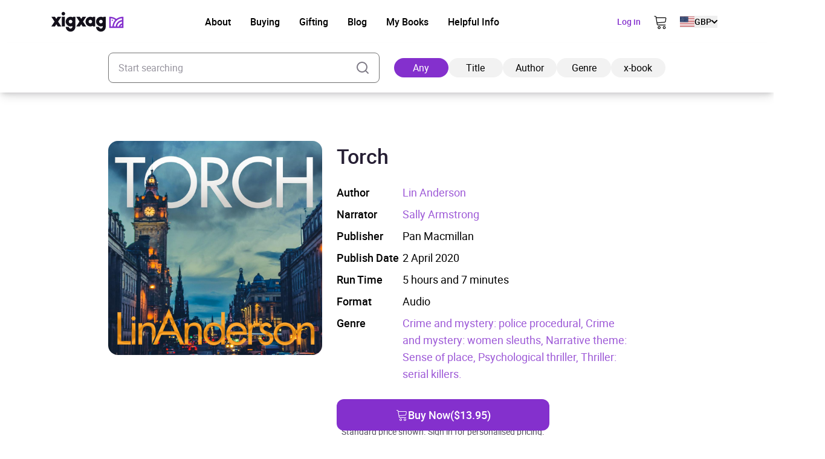

--- FILE ---
content_type: text/css
request_url: https://xigxag.co.uk/wp-content/themes/wordpress/style.css?ver=6.8.3
body_size: -751
content:
@charset "UTF-8";

	/* Theme Name: Wordpress */


--- FILE ---
content_type: image/svg+xml
request_url: https://xigxag.co.uk/wp-content/themes/wordpress/assets/dist/imgs/flags/nl.svg
body_size: -959
content:
<svg width="39" height="30" viewBox="0 0 39 30" fill="none" xmlns="http://www.w3.org/2000/svg">
<g clip-path="url(#clip0_2910_9240)">
<path d="M0 0.375061H38.9999V29.625H0V0.375061Z" fill="#21468B"/>
<path d="M0 0.375061H38.9999V19.875H0V0.375061Z" fill="white"/>
<path d="M0 0.375061H38.9999V10.125H0V0.375061Z" fill="#AE1C28"/>
</g>
<defs>
<clipPath id="clip0_2910_9240">
<rect width="38.9999" height="29.2499" fill="white" transform="translate(0 0.375061)"/>
</clipPath>
</defs>
</svg>
